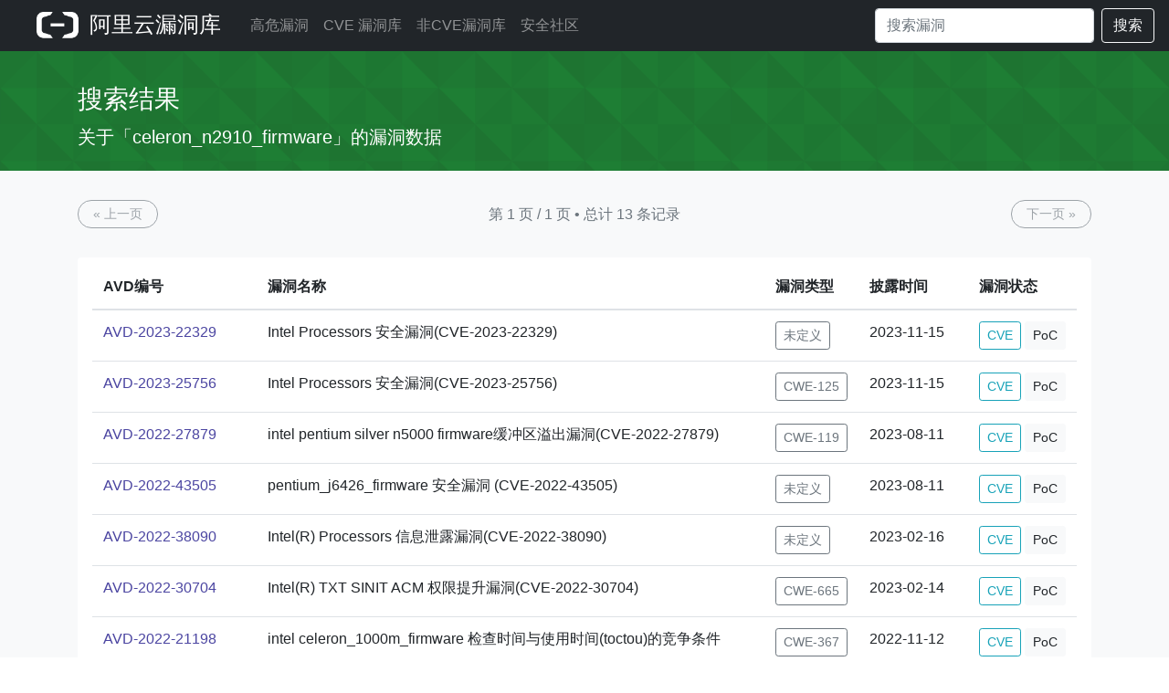

--- FILE ---
content_type: text/html; charset=utf-8
request_url: https://avd.aliyun.com/product?prod=celeron_n2910_firmware
body_size: 6156
content:
<!doctype html>
<html lang="en">
<head>
    <meta charset="utf-8">
    <meta name="viewport" content="width=device-width, initial-scale=1, shrink-to-fit=no">
    <meta name="description" content="Aliyun Vulnerability Database">
    
    <title>阿里云漏洞库</title>
    

    <!-- Bootstrap core CSS -->
    <link rel="shortcut icon" href="/static/favicon.ico" type="image/x-icon"/>
    <link href="/static/css/bootstrap.min.css" rel="stylesheet">
    <link href="/static/css/skybox.css" rel="stylesheet">
    <link rel="stylesheet" href="/static/bootstrap-icons-1.2.2/font/bootstrap-icons.css">
    <script src="//g.alicdn.com/frontend-lib/frontend-lib/2.3.74/interfaceacting.js"></script><script src="//g.alicdn.com/frontend-lib/frontend-lib/2.3.74/antidom.js"></script><script src="//o.alicdn.com/frontend-lib/common-lib/jquery.min.js"></script><script src="/static/js/jquery.slim.min.js"></script>
    <script src="/static/js/popper.min.js"></script>
    <script src="/static/js/bootstrap.min.js"></script>
    <style>
        #main .container {
            min-width: 1300px;
        }

        #main .attr-item:nth-child(2) {
            margin-left: 3px;
            margin-right: 3px;
        }

        .product-box > div {
            word-break: break-all;
        }

        .bs-tooltip-right > .tooltip-inner {
            min-width: 300px;
        }
        .popover{
            max-width: 100%; /* Max Width of the popover (depending on the container!) */
        }
    </style>
</head>
<body>





<header class="navigation">
    <nav class="navbar navbar-expand-lg navbar-dark bg-dark">
        <a class="navbar-brand pl-2 pl-md-4 pr-2" href="/" style="padding: 0;">
            <img src="/static/img/aliyun-code.png" height="30px" style="margin-bottom: 4px;">
            <span style="font-size: 24px; font-weight: 500; padding-left: 5px;">
                    
                        阿里云漏洞库
                    
                </span>
        </a>

        <button class="navbar-toggler" type="button" data-target="#navbarsExampleDefault" data-toggle="collapse">
            <span class="navbar-toggler-icon"></span>
        </button>

        <div class="navbar-collapse collapse" id="navbarsExampleDefault">
            <ul class="navbar-nav mr-auto">
                <li class="nav-item">
                    
                    <a class="nav-link " href="/high-risk/list">高危漏洞</a>
                    
                </li>
                <li class="nav-item">
                    
                    <a class="nav-link " href="/nvd/list">CVE 漏洞库</a>
                    
                </li>
                <li class="nav-item">
                    
                    <a class="nav-link " href="/nonvd/list">非CVE漏洞库</a>
                    
                </li>
                <li class="nav-item">
                    
                    <a class="nav-link " href="https://xz.aliyun.com/" target="_blank">安全社区</a>
                    
                </li>
            </ul>
            <form class="form-inline my-2 my-lg-0" action="/search" method="get">
                <input class="form-control mr-sm-2" type="search" name="q" value=""
                       placeholder="搜索漏洞"
                       aria-label="Search" autocomplete="off" style="width: 240px;">
                <button class="btn btn-outline-light my-2 my-sm-0" type="submit">搜索</button>
            </form>
        </div>
    </nav>

</header>
 
<style>

    a {
        color: #4b45a1;
    }

    a:hover {
        color: #4b45a1;
        text-decoration: underline;
    }

    .header__content {
        margin-left: auto;
        margin-right: auto;
        max-width: 90rem
    }

    .header__title {
        font-variant: common-ligatures proportional-nums;
        font-weight: 500;
        line-height: 1;
        text-rendering: optimizeLegibility;
        margin-bottom: .5rem
    }

    .header__title {
        font-size: 36px
    }

    .header__lede {
        font-variant: common-ligatures proportional-nums;
        font-weight: 400;
        line-height: 1.25;
        text-rendering: optimizeLegibility;
        margin-bottom: 0
    }

    .header__lede {
        font-size: 20px
    }

    .table th {
        border-top: 0px solid #dee2e6;
    }

    .btn-bd-primary {
        font-weight: 400;
        color: #0056b3;
        border-radius: 15px;
    }

    .nav-pills .nav-link.active, .nav-pills .show > .nav-link {
        color: #fff;
        background-color: #4b4f54;
    }

</style>
<main role="main">
    
        <div class="album py-4" id="itl-header">
            <div class="container vuln-list-container">

                <div class="header__content">
                    <div class="header__text">
                        <h1 class="header__title ">搜索结果</h1>
                        <div class="header__lede">关于「celeron_n2910_firmware」的漏洞数据</div>
                    </div>

                </div>

            </div>
        </div>
    

    <div class="py-3 bg-light">
        <div class="container vuln-list-container">
            

            <div class="py-3">
                <div class="d-flex justify-content-between align-items-center">
                    


<a class="px-3 btn btn-sm btn-outline-secondary btn-bd-primary disabled" href="?prod=celeron_n2910_firmware&amp;page=0"> « 上一页 </a>
<span class="text-muted" style="text-overflow: ellipsis;white-space: nowrap;
  overflow: hidden;">第 1 页 / 1 页  •  总计 13 条记录</span>
<a class="px-3 btn btn-sm btn-outline-secondary btn-bd-primary disabled" href="?prod=celeron_n2910_firmware&amp;page=2"> 下一页 » </a>
                </div>
            </div>


            <div class="my-3 px-3 pt-2 bg-white rounded shadow-sm table-responsive">
                
                <table class="table">
                    <thead>
                    <tr>
                        <th scope="col" style="width: 180px;" nowrap="nowrap">AVD编号</th>
                        <th scope="col" style="width: 60%;" nowrap="nowrap">漏洞名称</th>
                        <th scope="col" nowrap="nowrap">漏洞类型</th>
                        <th scope="col" style="width: 120px;" nowrap="nowrap">披露时间</th>
                        <th scope="col" nowrap="nowrap">漏洞状态</th>
                    </tr>
                    </thead>
                    <tbody>
                    
                    <tr>
                        <td nowrap="nowrap">
                            <a href="/detail?id=AVD-2023-22329" target="_blank">
                                AVD-2023-22329
                            </a></td>
                        <td>Intel Processors 安全漏洞(CVE-2023-22329)</td>
                        <td nowrap="nowrap">
                            
                            <button type="button" nowrap="nowrap" class="btn btn-outline-secondary btn-sm">
                                未定义
                            </button>
                            
                        </td>
                        <td nowrap="nowrap">
                            
                            2023-11-15
                            
                        </td>
                        <td nowrap="nowrap">
<!--                            -->
                                
                                <button type="button" class="btn  btn-outline-info btn-sm" data-toggle="tooltip"
                                        data-placement="top"
                                        title="CVE-2023-22329">CVE
                                </button>
                                
<!--                            -->
                            
                            <button type="button" class="btn  btn-light btn-sm" data-toggle="tooltip"
                                    data-placement="top"
                                    title="暂无可利用代码">PoC
                            </button>
                            
                        </td>
                    </tr>
                    
                    <tr>
                        <td nowrap="nowrap">
                            <a href="/detail?id=AVD-2023-25756" target="_blank">
                                AVD-2023-25756
                            </a></td>
                        <td>Intel Processors 安全漏洞(CVE-2023-25756)</td>
                        <td nowrap="nowrap">
                            
                            <button type="button" nowrap="nowrap" class="btn btn-outline-secondary btn-sm"
                                    data-container="body"
                                    data-toggle="tooltip" data-placement="top"
                                    title="跨界内存读">
                                CWE-125
                            </button>
                            
                        </td>
                        <td nowrap="nowrap">
                            
                            2023-11-15
                            
                        </td>
                        <td nowrap="nowrap">
<!--                            -->
                                
                                <button type="button" class="btn  btn-outline-info btn-sm" data-toggle="tooltip"
                                        data-placement="top"
                                        title="CVE-2023-25756">CVE
                                </button>
                                
<!--                            -->
                            
                            <button type="button" class="btn  btn-light btn-sm" data-toggle="tooltip"
                                    data-placement="top"
                                    title="暂无可利用代码">PoC
                            </button>
                            
                        </td>
                    </tr>
                    
                    <tr>
                        <td nowrap="nowrap">
                            <a href="/detail?id=AVD-2022-27879" target="_blank">
                                AVD-2022-27879
                            </a></td>
                        <td>intel pentium silver n5000 firmware缓冲区溢出漏洞(CVE-2022-27879)</td>
                        <td nowrap="nowrap">
                            
                            <button type="button" nowrap="nowrap" class="btn btn-outline-secondary btn-sm"
                                    data-container="body"
                                    data-toggle="tooltip" data-placement="top"
                                    title="内存缓冲区边界内操作的限制不恰当">
                                CWE-119
                            </button>
                            
                        </td>
                        <td nowrap="nowrap">
                            
                            2023-08-11
                            
                        </td>
                        <td nowrap="nowrap">
<!--                            -->
                                
                                <button type="button" class="btn  btn-outline-info btn-sm" data-toggle="tooltip"
                                        data-placement="top"
                                        title="CVE-2022-27879">CVE
                                </button>
                                
<!--                            -->
                            
                            <button type="button" class="btn  btn-light btn-sm" data-toggle="tooltip"
                                    data-placement="top"
                                    title="暂无可利用代码">PoC
                            </button>
                            
                        </td>
                    </tr>
                    
                    <tr>
                        <td nowrap="nowrap">
                            <a href="/detail?id=AVD-2022-43505" target="_blank">
                                AVD-2022-43505
                            </a></td>
                        <td>pentium_j6426_firmware 安全漏洞 (CVE-2022-43505)</td>
                        <td nowrap="nowrap">
                            
                            <button type="button" nowrap="nowrap" class="btn btn-outline-secondary btn-sm">
                                未定义
                            </button>
                            
                        </td>
                        <td nowrap="nowrap">
                            
                            2023-08-11
                            
                        </td>
                        <td nowrap="nowrap">
<!--                            -->
                                
                                <button type="button" class="btn  btn-outline-info btn-sm" data-toggle="tooltip"
                                        data-placement="top"
                                        title="CVE-2022-43505">CVE
                                </button>
                                
<!--                            -->
                            
                            <button type="button" class="btn  btn-light btn-sm" data-toggle="tooltip"
                                    data-placement="top"
                                    title="暂无可利用代码">PoC
                            </button>
                            
                        </td>
                    </tr>
                    
                    <tr>
                        <td nowrap="nowrap">
                            <a href="/detail?id=AVD-2022-38090" target="_blank">
                                AVD-2022-38090
                            </a></td>
                        <td>Intel(R) Processors 信息泄露漏洞(CVE-2022-38090)</td>
                        <td nowrap="nowrap">
                            
                            <button type="button" nowrap="nowrap" class="btn btn-outline-secondary btn-sm">
                                未定义
                            </button>
                            
                        </td>
                        <td nowrap="nowrap">
                            
                            2023-02-16
                            
                        </td>
                        <td nowrap="nowrap">
<!--                            -->
                                
                                <button type="button" class="btn  btn-outline-info btn-sm" data-toggle="tooltip"
                                        data-placement="top"
                                        title="CVE-2022-38090">CVE
                                </button>
                                
<!--                            -->
                            
                            <button type="button" class="btn  btn-light btn-sm" data-toggle="tooltip"
                                    data-placement="top"
                                    title="暂无可利用代码">PoC
                            </button>
                            
                        </td>
                    </tr>
                    
                    <tr>
                        <td nowrap="nowrap">
                            <a href="/detail?id=AVD-2022-30704" target="_blank">
                                AVD-2022-30704
                            </a></td>
                        <td>Intel(R) TXT SINIT ACM 权限提升漏洞(CVE-2022-30704)</td>
                        <td nowrap="nowrap">
                            
                            <button type="button" nowrap="nowrap" class="btn btn-outline-secondary btn-sm"
                                    data-container="body"
                                    data-toggle="tooltip" data-placement="top"
                                    title="初始化不恰当">
                                CWE-665
                            </button>
                            
                        </td>
                        <td nowrap="nowrap">
                            
                            2023-02-14
                            
                        </td>
                        <td nowrap="nowrap">
<!--                            -->
                                
                                <button type="button" class="btn  btn-outline-info btn-sm" data-toggle="tooltip"
                                        data-placement="top"
                                        title="CVE-2022-30704">CVE
                                </button>
                                
<!--                            -->
                            
                            <button type="button" class="btn  btn-light btn-sm" data-toggle="tooltip"
                                    data-placement="top"
                                    title="暂无可利用代码">PoC
                            </button>
                            
                        </td>
                    </tr>
                    
                    <tr>
                        <td nowrap="nowrap">
                            <a href="/detail?id=AVD-2022-21198" target="_blank">
                                AVD-2022-21198
                            </a></td>
                        <td>intel celeron_1000m_firmware 检查时间与使用时间(toctou)的竞争条件</td>
                        <td nowrap="nowrap">
                            
                            <button type="button" nowrap="nowrap" class="btn btn-outline-secondary btn-sm"
                                    data-container="body"
                                    data-toggle="tooltip" data-placement="top"
                                    title="检查时间与使用时间(TOCTOU)的竞争条件">
                                CWE-367
                            </button>
                            
                        </td>
                        <td nowrap="nowrap">
                            
                            2022-11-12
                            
                        </td>
                        <td nowrap="nowrap">
<!--                            -->
                                
                                <button type="button" class="btn  btn-outline-info btn-sm" data-toggle="tooltip"
                                        data-placement="top"
                                        title="CVE-2022-21198">CVE
                                </button>
                                
<!--                            -->
                            
                            <button type="button" class="btn  btn-light btn-sm" data-toggle="tooltip"
                                    data-placement="top"
                                    title="暂无可利用代码">PoC
                            </button>
                            
                        </td>
                    </tr>
                    
                    <tr>
                        <td nowrap="nowrap">
                            <a href="/detail?id=AVD-2022-0004" target="_blank">
                                AVD-2022-0004
                            </a></td>
                        <td>Intel Processors 安全漏洞</td>
                        <td nowrap="nowrap">
                            
                            <button type="button" nowrap="nowrap" class="btn btn-outline-secondary btn-sm">
                                未定义
                            </button>
                            
                        </td>
                        <td nowrap="nowrap">
                            
                            2022-05-13
                            
                        </td>
                        <td nowrap="nowrap">
<!--                            -->
                                
                                <button type="button" class="btn  btn-outline-info btn-sm" data-toggle="tooltip"
                                        data-placement="top"
                                        title="CVE-2022-0004">CVE
                                </button>
                                
<!--                            -->
                            
                            <button type="button" class="btn  btn-light btn-sm" data-toggle="tooltip"
                                    data-placement="top"
                                    title="暂无可利用代码">PoC
                            </button>
                            
                        </td>
                    </tr>
                    
                    <tr>
                        <td nowrap="nowrap">
                            <a href="/detail?id=AVD-2022-21151" target="_blank">
                                AVD-2022-21151
                            </a></td>
                        <td>Intel Processors 安全漏洞</td>
                        <td nowrap="nowrap">
                            
                            <button type="button" nowrap="nowrap" class="btn btn-outline-secondary btn-sm">
                                未定义
                            </button>
                            
                        </td>
                        <td nowrap="nowrap">
                            
                            2022-05-13
                            
                        </td>
                        <td nowrap="nowrap">
<!--                            -->
                                
                                <button type="button" class="btn  btn-outline-info btn-sm" data-toggle="tooltip"
                                        data-placement="top"
                                        title="CVE-2022-21151">CVE
                                </button>
                                
<!--                            -->
                            
                            <button type="button" class="btn  btn-light btn-sm" data-toggle="tooltip"
                                    data-placement="top"
                                    title="暂无可利用代码">PoC
                            </button>
                            
                        </td>
                    </tr>
                    
                    <tr>
                        <td nowrap="nowrap">
                            <a href="/detail?id=AVD-2021-0146" target="_blank">
                                AVD-2021-0146
                            </a></td>
                        <td>Intel Processors 安全漏洞（CVE-2021-0146）</td>
                        <td nowrap="nowrap">
                            
                            <button type="button" nowrap="nowrap" class="btn btn-outline-secondary btn-sm"
                                    data-container="body"
                                    data-toggle="tooltip" data-placement="top"
                                    title="特权管理不恰当">
                                CWE-269
                            </button>
                            
                        </td>
                        <td nowrap="nowrap">
                            
                            2021-11-18
                            
                        </td>
                        <td nowrap="nowrap">
<!--                            -->
                                
                                <button type="button" class="btn  btn-outline-info btn-sm" data-toggle="tooltip"
                                        data-placement="top"
                                        title="CVE-2021-0146">CVE
                                </button>
                                
<!--                            -->
                            
                            <button type="button" class="btn  btn-light btn-sm" data-toggle="tooltip"
                                    data-placement="top"
                                    title="暂无可利用代码">PoC
                            </button>
                            
                        </td>
                    </tr>
                    
                    <tr>
                        <td nowrap="nowrap">
                            <a href="/detail?id=AVD-2020-0599" target="_blank">
                                AVD-2020-0599
                            </a></td>
                        <td>Intel Processors PMC访问控制不当漏洞</td>
                        <td nowrap="nowrap">
                            
                            <button type="button" nowrap="nowrap" class="btn btn-outline-secondary btn-sm">
                                未定义
                            </button>
                            
                        </td>
                        <td nowrap="nowrap">
                            
                            2020-11-14
                            
                        </td>
                        <td nowrap="nowrap">
<!--                            -->
                                
                                <button type="button" class="btn  btn-outline-info btn-sm" data-toggle="tooltip"
                                        data-placement="top"
                                        title="CVE-2020-0599">CVE
                                </button>
                                
<!--                            -->
                            
                            <button type="button" class="btn  btn-light btn-sm" data-toggle="tooltip"
                                    data-placement="top"
                                    title="暂无可利用代码">PoC
                            </button>
                            
                        </td>
                    </tr>
                    
                    <tr>
                        <td nowrap="nowrap">
                            <a href="/detail?id=AVD-2019-14615" target="_blank">
                                AVD-2019-14615
                            </a></td>
                        <td>Intel Processor Graphics 信息泄露漏洞</td>
                        <td nowrap="nowrap">
                            
                            <button type="button" nowrap="nowrap" class="btn btn-outline-secondary btn-sm"
                                    data-container="body"
                                    data-toggle="tooltip" data-placement="top"
                                    title="信息暴露">
                                CWE-200
                            </button>
                            
                        </td>
                        <td nowrap="nowrap">
                            
                            2020-01-18
                            
                        </td>
                        <td nowrap="nowrap">
<!--                            -->
                                
                                <button type="button" class="btn  btn-outline-info btn-sm" data-toggle="tooltip"
                                        data-placement="top"
                                        title="CVE-2019-14615">CVE
                                </button>
                                
<!--                            -->
                            
                            <button type="button" class="btn  btn-outline-primary btn-sm" data-toggle="tooltip"
                                    data-placement="top"
                                    title="POC 已公开">PoC
                            </button>
                            
                        </td>
                    </tr>
                    
                    <tr>
                        <td nowrap="nowrap">
                            <a href="/detail?id=AVD-2019-0155" target="_blank">
                                AVD-2019-0155
                            </a></td>
                        <td>英特尔GPU加速器操作可以允许任意内核内存写入</td>
                        <td nowrap="nowrap">
                            
                            <button type="button" nowrap="nowrap" class="btn btn-outline-secondary btn-sm"
                                    data-container="body"
                                    data-toggle="tooltip" data-placement="top"
                                    title="特权管理不恰当">
                                CWE-269
                            </button>
                            
                        </td>
                        <td nowrap="nowrap">
                            
                            2019-11-15
                            
                        </td>
                        <td nowrap="nowrap">
<!--                            -->
                                
                                <button type="button" class="btn  btn-outline-info btn-sm" data-toggle="tooltip"
                                        data-placement="top"
                                        title="CVE-2019-0155">CVE
                                </button>
                                
<!--                            -->
                            
                            <button type="button" class="btn  btn-light btn-sm" data-toggle="tooltip"
                                    data-placement="top"
                                    title="暂无可利用代码">PoC
                            </button>
                            
                        </td>
                    </tr>
                    
                    </tbody>
                </table>
                
            </div>


            <div class="d-flex py-3 justify-content-between align-items-center">
                


<a class="px-3 btn btn-sm btn-outline-secondary btn-bd-primary disabled" href="?prod=celeron_n2910_firmware&amp;page=0"> « 上一页 </a>
<span class="text-muted" style="text-overflow: ellipsis;white-space: nowrap;
  overflow: hidden;">第 1 页 / 1 页  •  总计 13 条记录</span>
<a class="px-3 btn btn-sm btn-outline-secondary btn-bd-primary disabled" href="?prod=celeron_n2910_firmware&amp;page=2"> 下一页 » </a>
            </div>


        </div>
    </div>


</main>


<footer class="text-muted bg-dark">
    
    <div class="px-sm-5 px-3">
        <p class="float-right">
            <a class="btn" href="#">回到顶部</a>
        </p>
        <p id="footer" style="padding-bottom:10px; border-bottom: 1px solid #595959;">
            <a class="btn pl-0" href="/about">联系我们</a>
            <a class="btn" href="/policy">
                披露原则
            </a>

        </p>
        <p class="pt-2"><!-- -->2026<!-- --> Alibaba Cloud Security Team. All Rights Reserved. NVDB备-20230014号.</p>
    </div>
    
</footer>
<script>
    $(function () {
        $('[data-toggle="tooltip"]').tooltip()
    });
</script>

</body>
</html>

--- FILE ---
content_type: text/css; charset=utf-8
request_url: https://avd.aliyun.com/static/css/skybox.css
body_size: 2477
content:
.bg-dark {
    background-color: #212529 !important;
}

a {
    color: #24205a;
}

a:hover {
    color: #2d259c;
    text-decoration: underline;
}


#itl-header {
    background: url(/static/img/bg_pattern.png) repeat #1e7e34;
    color: white;
}

#itl-header a,
#itl-header a:hover,
#itl-header a:active {
    color: white;
    text-decoration: underline;
}

#itl-header h1 {
    text-transform: uppercase;
    font-size: 1.75rem;
    margin-top: 15px;
    margin-bottom: 15px;
}

#itl-header h2 {
    font-size: 18px;
    font-weight: normal;
    margin-top: 20px;
    margin-bottom: 5px;
}

#itl-header .nvd-header-logo {
    margin-top: 40px;
    margin-right: 40px;
}


.bd-placeholder-img {
    font-size: 1.125rem;
    text-anchor: middle;
    -webkit-user-select: none;
    -moz-user-select: none;
    -ms-user-select: none;
    user-select: none;
}

@media (min-width: 768px) {
    .bd-placeholder-img-lg {
        font-size: 3.5rem;
    }
}

.header__content {
    margin-left: auto;
    margin-right: auto;
    max-width: 90rem
}

.header__title {
    font-variant: common-ligatures proportional-nums;
    font-weight: 500;
    line-height: 1;
    text-rendering: optimizeLegibility;
    margin-bottom: .5rem
}

.header__title {
    font-size: 36px
}

.header__lede {
    font-variant: common-ligatures proportional-nums;
    font-weight: 400;
    line-height: 1.25;
    text-rendering: optimizeLegibility;
    margin-bottom: 0
}

.header__lede {
    font-size: 20px
}


.table th {
    border-top: 0px solid #dee2e6;
}


/*.btn-bd-primary {*/
/*    font-weight: 400;*/
/*    color: #7952b3;*/
/*    border-color: #7952b3;*/
/*}*/


.user-avatar-md {
    width: 2.25rem;
    height: 2.25rem;
    font-size: 2.25rem;
}

.user-avatar {
    position: relative;
    margin-bottom: 0;
    display: inline-block;
    width: 2rem;
    height: 2rem;
    font-size: 2rem;
    vertical-align: middle;
    border-radius: 4rem;
}

.btn-account {
    background-color: transparent;
}

.btn-account .account-summary {
    color: #ffffff;
    margin-right: .75rem;
    display: block;
    text-align: left;
    flex: 1;
    overflow: hidden;
    text-overflow: clip;
    white-space: nowrap;
}


.btn-account .account-description {
    font-size: .75rem;
    font-weight: 400;
    opacity: .7;
}

.btn-account .account-description, .btn-account .account-name {
    margin: 0;
    display: block;
    overflow: hidden;
    text-overflow: ellipsis;
    white-space: nowrap;
    font-weight: 500;
    line-height: 1rem;
}

.user-avatar-md {
    width: 2.25rem;
    height: 2.25rem;
    font-size: 2.25rem;
}

.user-avatar {
    position: relative;
    margin-bottom: 0;
    display: inline-block;
    width: 2rem;
    height: 2rem;
    font-size: 2rem;
    vertical-align: middle;
    border-radius: 4rem;
}

.dropdown-icon {
    margin-right: .25rem;
    color: #a6abbd;
    width: 1.25rem;
}

.user-avatar img {
    position: absolute;
    top: 0;
    left: 0;
    width: 100%;
    height: 100%;
    border-radius: 4rem;
    -o-object-fit: cover;
    object-fit: cover;
    -o-object-position: top;
    object-position: top;
}


footer a {
    color: #FFF;
    padding-right: 10px;
}

footer p {
    color: #FFF;
}

footer a:hover,
footer a:active {
    color: lightgray;
}

.CMSBreadCrumbsLink {
    background-color: #4b4f54;
    color: white;
    /*text-transform: uppercase;*/
    font-size: 0.9rem;
    padding: 5px 25px;
    margin-right: 10px;
    display: inline-block;
    margin-bottom: 5px;
}

.breadcrumbs__list a {
    color: #FFF;
}

.breadcrumbs__list a:hover,
.breadcrumbs__list a:active {
    color: #FFF;
}

.text-detail {
    color: #343a40;
}

.text-newline {
    white-space: pre-line;
}

.header__content {
    margin-left: auto;
    margin-right: auto;
    max-width: 90rem
}

.header__title {
    font-variant: common-ligatures proportional-nums;
    font-weight: 500;
    line-height: 1;
    text-rendering: optimizeLegibility;
    margin-bottom: .5rem
}

.header__title {
    font-size: 26px
}

.header__lede {
    font-variant: common-ligatures proportional-nums;
    font-weight: 400;
    line-height: 1.25;
    text-rendering: optimizeLegibility;
    margin-bottom: 0
}

.header__lede {
    font-size: 20px
}


.table th {
    border-top: 0px solid #dee2e6;
}

h6 {
    font-size: 18px;
    line-height: 1.4;
}

.btn-bd-primary {
    font-weight: 400;
    color: #0056b3;
    border-radius: 15px;
}

.header--severity-high {
    border-bottom: 3px solid #495057;
}

.reference {
    line-height: 28px;
}


.vuln-sidebar-offset {
    position: relative;
    top: auto;
}

.vuln-sidebar-offset {
    top: -145px;
    left: 5px;
}

.card {
    background-color: #fff;
    border: 1px solid #e5e8ed;
    border-radius: .25rem;
    margin: 0 0 .75rem 0;
    min-height: 40px;
    position: relative;
}

.card__content, .issue__content, .plan-option .plan-option__content {
    padding: 1rem;
}

.cvss-breakdown__header {
    -webkit-box-align: center;
    -ms-flex-align: center;
    align-items: center;
    display: -webkit-box;
    display: -ms-flexbox;
    display: flex;
    -webkit-box-pack: justify;
    -ms-flex-pack: justify;
    justify-content: space-between;
    -ms-flex-wrap: wrap;
    flex-wrap: wrap;
    margin-bottom: 3rem;
}

.more {
    float: right;
    line-height: 30px;
    font-size: 14px;
    margin-top: 15px;
    font-weight: 400;
    color: #aaa;
}

.cvss-breakdown__header {
    -webkit-box-align: center;
    -ms-flex-align: center;
    align-items: center;
    display: -webkit-box;
    display: -ms-flexbox;
    display: flex;
    -webkit-box-pack: justify;
    -ms-flex-pack: justify;
    justify-content: space-between;
    -ms-flex-wrap: wrap;
    flex-wrap: wrap;
    margin-bottom: 3rem
}

.cvss-breakdown__heading {
    font-size: 12px;
    font-weight: 400;
    letter-spacing: .125em;
    line-height: 1;
    text-transform: uppercase;
    display: block;
    width: 100%
}

.cvss-breakdown__score {
    font-size: 4rem;
    font-variant-numeric: proportional-nums
}

.cvss-breakdown__score--low {
    color: #495057
}

.cvss-breakdown__score--medium {
    color: #df8620
}

.cvss-breakdown__score--high {
    color: #495057
}

.cvss-breakdown__severity-bar {
    border: 1px solid #b3b2bd;
    border-radius: .75rem;
    padding: 2px;
    width: 100%
}

.cvss-breakdown__severity-bar span {
    border-radius: .75rem;
    display: block;
    height: .75rem;
    width: 100%
}

.cvss-breakdown__severity-bar--low span {
    background-color: #495057
}

.cvss-breakdown__severity-bar--medium span {
    background-color: #df8620
}

.cvss-breakdown__severity-bar--high span {
    background-color: #495057
}

.cvss-breakdown__items {
    display: -webkit-box;
    display: -ms-flexbox;
    display: flex;
    -webkit-box-pack: justify;
    -ms-flex-pack: justify;
    justify-content: space-between;
    -ms-flex-wrap: wrap;
    flex-wrap: wrap;
    margin: 0;
    padding-inline-start: 10px;
}

.cvss-breakdown__item {
    display: block;
    margin-bottom: 1.5rem;
    width: 48%
}

.cvss-breakdown__title {
    font-size: 12px;
    font-weight: 400;
    letter-spacing: .125em;
    line-height: 1;
    text-transform: uppercase;
    margin-bottom: .75rem;
    white-space: nowrap
}

.cvss-breakdown__desc {
    background-color: #f4f4f6;
    border-left: .25rem solid #495057;
    padding: .75rem
}

.cvss-breakdown__vector {
    font-size: .875rem;
    opacity: .5
}


.label {
    background-color: #211f47;
    border: .125rem solid #211f47;
    border-radius: .25rem;
    color: #fff;
    display: inline-block;
    font-size: .875rem;
    margin: 0;
    padding: .25rem .75rem;
    text-transform: uppercase;
}

.label__text {
    vertical-align: text-top;
}

.label--high {
    background-color: #bd2130;
    border-color: #bd2130;
}

.label--medium {
    background-color: #df8620;
    border-color: #df8620
}

.label--low {
    background-color: #595775;
    border-color: #595775
}

.label--ignored {
    background-color: #ffe3c4;
    border-color: #e2ac6e;
    color: #393842
}

.label--patched {
    background-color: #fff;
    border-color: #40bfbf;
    color: #008484
}


.metric {
    position: relative;
    padding: 10px 15px;
    display: flex;
    flex-direction: column;
    justify-content: center;
    flex-grow: 1;
    max-width: 100%;
    /*border-radius: .25rem;*/
    cursor: default;
}

.metric-label:first-child {
    margin-bottom: .5rem;
}

.metric-label {
    font-size: 16px;
    font-weight: 500;
    color: #5f626d;
    white-space: nowrap;
}

.metric-value {
    margin-bottom: 0;
    line-height: 1;
    white-space: nowrap;
}

.detail-bottom {
    padding-bottom: 12px !important;
    border-bottom: 1px solid #f2f2f2;
}


.header__title__text {
    vertical-align: text-top;
}

.breadcrumbs__list {
    margin: 0;
    padding: 0;
}

.breadcrumbs__list-item {
    display: inline-block;
    list-style-type: none;
    vertical-align: middle;
}

.breadcrumbs__list-item-last {
    display: inline-block;
    list-style-type: none;
    vertical-align: middle;
}

/*.breadcrumbs__list-item::after {*/
/*  content: "›";*/
/*  margin: 0 .25rem;*/
/*}*/

.breadcrumbs {
    font-size: 16px;
    font-weight: 400;
    line-height: 1rem;
    color: #393842;
    margin: 0 0 .5rem 0;
}

.jumbotron {
    padding-top: 3rem;
    padding-bottom: 3rem;
    margin-bottom: 0;
    background-color: #fff;
}

@media (min-width: 768px) {
    .jumbotron {
        padding-top: 6rem;
        padding-bottom: 6rem;
    }
}

.jumbotron p:last-child {
    margin-bottom: 0;
}

.jumbotron-heading {
    font-weight: 300;
}

.jumbotron .container {
    max-width: 40rem;
}

.text-detail {
    word-break: break-word;
}

footer {
    padding-top: 3rem;
    padding-bottom: 3rem;
}

footer p {
    margin-bottom: .25rem;
}

body, html {
    background-size: 100% 100%;
    height: 100%;
}

@media (min-width: 1300px) {
    .vuln-list-container {
        max-width: 1200px !important;
    }
}

@media (max-width: 414px) {
    .scroll-item {
        display: inline-block;
        float: none;
    }

}


@media (min-width: 375px) and (max-width: 412px) {
    .CMSBreadCrumbsLink {
        margin-right: -2px;
    }
}

@media (max-width: 320px) {
    .navbar {
        padding-left: 0;
        padding-right: 0;
    }

    .navbar-toggler {
        padding: 0;
    }
}

@media (max-width: 575px) {
    .vuln-sidebar-offset {
        left: 0;
        top: 0;
    }
}

@media (min-width: 1000px) {
    .policy-footer {
        position: absolute;
        bottom: 0;
        left: 0;
        right: 0;
    }
    .policy-outer, .policy-text {
        height: 100%;
    }

    .policy-container .container {
        margin: 0 auto;
        min-height: 66.6%;
    }

    .policy-container {
        height: 100%;
        position: relative;
    }
}